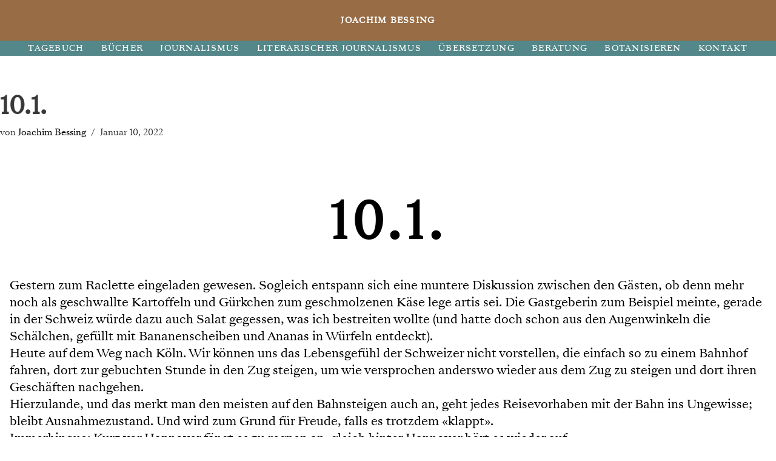

--- FILE ---
content_type: text/css
request_url: https://joachimbessing.com/wp-content/plugins/anyfeed-retriever/assets/style/style.css?ver=6.9
body_size: 974
content:
.feed-image {

    margin-right: 1%;
    float: left;
    display: inline-block;
    background-size: contain;
    height: 300px;
    width: 29%;
    background-repeat: no-repeat;
    background-position: left top;
    background-color: #fff;
}


.feed-content {
    display: inline-block;
    max-width: 70%;
}
span.pub-date {
    display: block;
    font-size: 80%;
    font-style: italic;
}

.feed-item {
    clear: both;
    margin-bottom: 2%;
    background-image: url("../images/no-image.png");
    background-size: 50px 50px;
    background-position: left top;
    background-repeat: no-repeat;
}

a.feed-more {
    width: 100%;
    display: block;
}
h3.feed-title {
    margin-top: 0;
    margin-bottom: 0;
}

.anyfeed-container .feed-category {display:none;}

.feed-category a, .feed-groups a {
    display: inline-flex;
    font-size: 75%;
    margin: 0 5px;
}

.feed-category:after {
    content: " | ";
    font-size: 75%;
}

.feed-groups a:after{
    content:", ";
}

.feed-groups , .feed-category{display:inline;float:left;}

/* remove ads from atom feeds */
ins.adsbygoogle ,.adsbygoogle ,.ads{
    display: none !important;
}